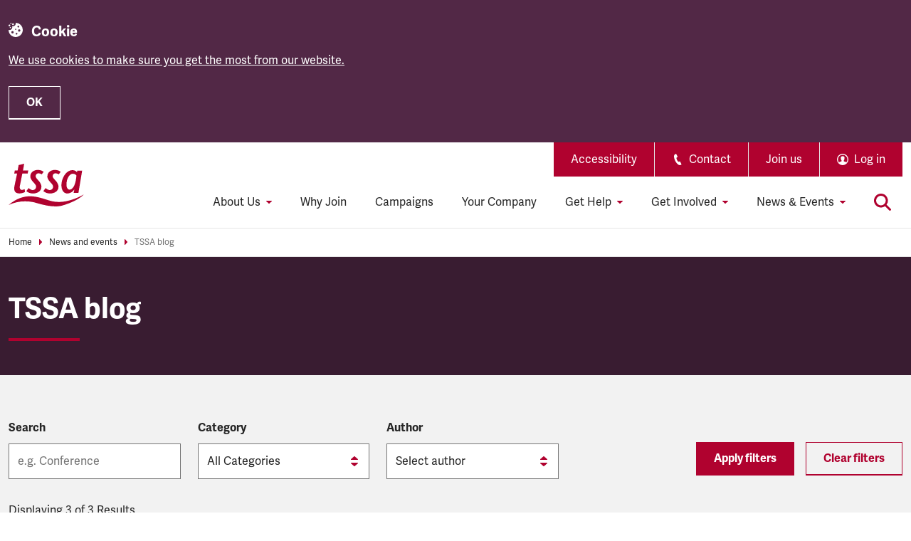

--- FILE ---
content_type: text/html; charset=utf-8
request_url: https://www.tssa.org.uk/news-and-events/tssa-blog?tag=recruitment
body_size: 73752
content:
<!DOCTYPE html>
<html class="s-no-js" lang="en">
<head>
    <meta charset="utf-8" />
    <meta name="viewport" content="width=device-width, initial-scale=1.0" />
    <!-- Remove `s-no-js` class if JavaScript enabled -->
    <script>
        document.documentElement.classList.remove("s-no-js");
    </script>
    <!-- Font preload -->
    <link rel="preconnect" href="https://use.typekit.net" crossorigin />
    <link rel="preconnect" href="https://p.typekit.net" />
    <link rel="preload" as="style" href="https://use.typekit.net/cmx7ltb.css" />
    <!-- Font stylesheets -->
    <link rel="stylesheet"
          href="https://use.typekit.net/cmx7ltb.css"
          media="print"
          onload="this.media='all'" />
    <noscript>
        <link rel="stylesheet" href="https://use.typekit.net/cmx7ltb.css" />
    </noscript>
    <!-- Icons -->
    <link rel="apple-touch-icon" sizes="180x180" href="/apple-touch-icon.png" />
    <link rel="icon" type="image/png" href="/favicon-32x32.png" sizes="32x32" />
    <link rel="icon" type="image/png" href="/favicon-16x16.png" sizes="16x16" />
    <link rel="mask-icon" href="/safari-pinned-tab.svg" color="#1a1a1a" />
    <link rel="shortcut icon" href="/favicon.ico" />
    <link rel="manifest"
          href="/site.webmanifest"
          crossorigin="use-credentials" />
    <meta name="theme-color" content="#1a1a1a" />
    <!-- SEO and OG -->

    <title data-qa="blogindex">TSSA Blog | Search Industry News And Events </title>
    <meta property="og:title" content="TSSA Blog | Search Industry News And Events " />

    <meta name="description"
          content="Hear from TSSA and guest writers on subjects close to our heart" />
    <meta property="og:description"
          content="Hear from TSSA and guest writers on subjects close to our heart" />
    <meta property="og:url" content="https://www.tssa.org.uk/news-and-events/tssa-blog" />
    <meta property="og:image" content="https://www.tssa.org.uk/assets/images/social-card.svg" />
    <meta name="twitter:card" content="summary_large_image" />
    <meta property="og:site_name" content="TSSA" />
    <meta property="og:locale" content="en" />
    <link rel="canonical" href="https://www.tssa.org.uk/news-and-events/tssa-blog" />
    <!-- Preview Mode resources -->

        <link rel="stylesheet" href="/assets/css/styles.css?v=g36K98zLU0k77fOWQSWzDLmMk9WR3SvYRw_h_0E7Ljk" />
    
        <!-- Google Tag Manager -->
        <script>
            (function (w, d, s, l, i) {
                w[l] = w[l] || []; w[l].push({
                    'gtm.start':
                        new Date().getTime(), event: 'gtm.js'
                }); var f = d.getElementsByTagName(s)[0],
                    j = d.createElement(s), dl = l != 'dataLayer' ? '&l=' + l : ''; j.async = true; j.src =
                        'https://www.googletagmanager.com/gtm.js?id=' + i + dl; f.parentNode.insertBefore(j, f);
            })(window, document, 'script', 'dataLayer', 'GTM-PLRWFZ6');
        </script>
        <!-- End Google Tag Manager -->
    
</head>
<body data-kontent-project-id="81b3452f-5056-01c8-b2c8-1c901bd27e20" data-kontent-language-codename="en" class="">
    
        <!-- Google Tag Manager (noscript) -->
        <noscript>
            <iframe src="https://www.googletagmanager.com/ns.html?id=GTM-PLRWFZ6"
                    height="0" width="0" style="display:none;visibility:hidden"></iframe>
        </noscript>
        <!-- End Google Tag Manager (noscript) -->
    


    


    <div class="c-cookie-bar" role="region" aria-label="Cookies on TSSA" data-module="cookie-bar">
        <div class="o-container o-container--wide">
            <p class="c-heading-delta c-cookie-bar__title">
                <svg class="c-icon c-cookie-bar__icon" aria-hidden="true" focusable="false">
                    <use xlink:href="/assets/images/icons.svg#cookie"></use>
                </svg>
                Cookie
            </p>
                <div class="s-wysiwyg s-wysiwyg--invert c-cookie-bar__description">
                    <p><a data-item-id="b6c8fbc2-ac56-48e1-87d3-b6316c2dad1b" href="/cookie-policy">We use cookies to make sure you get the most from our website.</a></p>
                </div>
            <button class="c-button c-button--outline-invert c-cookie-bar__button js-cookie-consent" type="button" data-cookie-string=".AspNet.Consent=yes; expires=Wed, 20 Jan 2027 12:45:24 GMT; path=/; secure; samesite=none" data-qa="CookieAccept">OK</button>
        </div>
    </div>

<header class="o-navbar c-site-header" role="banner" data-module="site-header">
    <a href="#content" class="c-button c-button--primary c-skip-link">Skip to main content</a>
    <div class="o-container o-container--wide o-navbar__container u-relative">
        <!-- Logo -->
        <a href="/" class="c-site-header__brand" aria-label="TSSA Homepage">
            <img width="106"
                 height="60"
                 class="c-site-header__brand-image"
                 src="/assets/images/tssa-logo.svg"
                 alt="TSSA Logo" />
        </a>
        <nav id="secondary-navigation" class="c-nav c-site-header__secondary-nav" aria-label="Secondary navigation">
            <ul class="c-nav__list c-nav__list--expanded@lg">
                        <li class="c-nav__item c-nav__item--divided@lg">
                                <a href="/accessibility" class="c-nav__link c-nav__link--secondary u-py-3 u-px-6">
                                    Accessibility
                                </a>
                        </li>
                        <li class="c-nav__item c-nav__item--divided@lg">
                                <a href="/get-help/contact-us" class="c-nav__link c-nav__link--secondary u-py-3 u-px-6">
                                        <svg class="c-icon u-mr-2" aria-hidden="true" focusable="false">
                                            <use xlink:href="/assets/images/icons.svg#telephone"></use>
                                        </svg>
                                    Contact
                                </a>
                        </li>
                        <li class="c-nav__item c-nav__item--divided@lg">
                                <a href="/join-tssa" class="c-nav__link c-nav__link--secondary u-py-3 u-px-6">
                                    Join us
                                </a>
                        </li>
                <!-- Log in / Profile & Log out (part of the secondary nav on desktop) -->
            <li class="c-nav__item c-nav__item--divided@lg">
                    <a href="/login?returnurl=%2fnews-and-events%2ftssa-blog" class="c-nav__link c-nav__link--secondary u-py-3 u-px-6" data-qa="Login">
                        <svg class="c-icon u-mr-2 u-pointer-events-none" aria-hidden="true" focusable="false">
                            <use xlink:href="/assets/images/icons.svg#user"></use>
                        </svg>
                        <span class="c-button__label">
                            Log in
                        </span>
                    </a>
            </li>
            </ul>
        </nav>
        <!-- Primary navigation -->
        <nav id="primary-navigation" class="c-nav c-site-header__primary-nav o-navbar__nav js-primary-nav" aria-label="Primary navigation">
			<ul class="c-nav__list c-nav__list--expanded@lg" data-module="primary-nav">
						<li class="c-nav__item c-nav__item--master js-nav-item">
							<a href="/about-tssa"
							   id="primary-nav-master-link-1" class="c-nav__link c-nav__link--master js-nav-link-master c-nav__link--parent u-pointer-events-none js-nav-link">
								About Us
									<svg class="c-icon c-nav__link-icon c-nav__link-icon--mobile u-hide@lg" aria-hidden="true" focusable="false">
										<use xlink:href="/assets/images/icons.svg#arrow-right"></use>
									</svg>
									<svg class="c-icon c-nav__link-icon c-nav__link-icon--desktop" aria-hidden="true" focusable="false">
										<use xlink:href="/assets/images/icons.svg#caret-down"></use>
									</svg>
							</a>
							<!-- Second level -->
								<div id="primary-nav-mega-menu-1" class="c-nav__sub-nav c-nav__mega-menu js-sub-nav-container">
									<div class="c-nav__mega-menu-container">
										<!-- Back button -->
										<button type="button" class="c-nav__link u-w-100 u-hide@lg js-nav-back">
											<svg class="c-icon c-nav__link-icon u-ml-0 u-mr-3 u-pointer-events-none" aria-hidden="true" focusable="false">
												<use xlink:href="/assets/images/icons.svg#chevron-left"></use>
											</svg>
											Back
										</button>
										<!-- Header -->
										<div class="c-nav__header">
											<p class="c-nav__title">
												About Us
											</p>
											<a href="/about-tssa" class="c-link c-link--underline u-inline-block u-mt-4 u-color-white u-hide@lg">
												Visit this section
											</a>
										</div>
											<div class="c-nav__intro">
												<p class="c-nav__title">About Us</p>
												<p class="c-nav__excerpt">Find about TSSA, who we are and how we work. Our democracy, structures, vision and values, policies and more.</p>
												<a href="/about-tssa" class="c-button c-button--secondary u-mt-4 js-mega-menu-button">About TSSA</a>
											</div>
										<ul class="c-nav__list c-nav__mega-menu-list js-sub-nav">
												<!-- Column 1 menu items -->
													<li class="c-nav__item js-nav-item">
														<a href="/about-tssa/who-we-are" id="mega-menu-1-col-1-link-1" class="c-nav__link c-nav__link--parent js-nav-link">
															Who We Are
																<svg class="c-icon c-nav__link-icon u-hide@lg" aria-hidden="true" focusable="false">
																	<use xlink:href="/assets/images/icons.svg#arrow-right"></use>
																</svg>
																<svg class="c-icon c-nav__link-icon c-nav__link-icon--desktop u-hide@lg" aria-hidden="true" focusable="false">
																	<use xlink:href="/assets/images/icons.svg#caret-down"></use>
																</svg>
														</a>
														<!-- Third level -->
															<div id="mega-menu-1-col-1-sub-nav-1" class="c-nav__sub-nav c-nav__sub-nav--level-3 js-sub-nav-container">
																<!-- Back button -->
																<button type="button" class="c-nav__link u-w-100 u-hide@lg js-nav-back">
																	<svg class="c-icon c-nav__link-icon u-ml-0 u-mr-3 u-pointer-events-none" aria-hidden="true" focusable="false">
																		<use xlink:href="/assets/images/icons.svg#chevron-left"></use>
																	</svg>
																	Back
																</button>
																<!-- Header -->
																<div class="c-nav__header u-hide@lg">
																	<p class="c-nav__title">Who We Are</p>
																	<a href="/about-tssa/who-we-are" class="c-link c-link--underline u-inline-block u-mt-4 u-color-white u-hide@lg">
																		Visit this section
																	</a>
																</div>
																<ul class="c-nav__list js-sub-nav">
																		<li class="c-nav__item">
																			<a href="/about-tssa/who-we-are/executive-committee" class="c-nav__link c-nav__link--reset">
																				Executive Committee
																			</a>
																		</li>
																		<li class="c-nav__item">
																			<a href="/about-tssa/who-we-are/meet-the-general-secretary" class="c-nav__link c-nav__link--reset">
																				Meet the General Secretary
																			</a>
																		</li>
																		<li class="c-nav__item">
																			<a href="/about-tssa/who-we-are/mission-vision-values" class="c-nav__link c-nav__link--reset">
																				Mission, Vision and Values
																			</a>
																		</li>
																		<li class="c-nav__item">
																			<a href="/get-involved/member-equality-groups" class="c-nav__link c-nav__link--reset">
																				Member Equality Groups
																			</a>
																		</li>
																		<li class="c-nav__item">
																			<a href="/about-tssa/who-we-are/ireland" class="c-nav__link c-nav__link--reset">
																				TSSA Ireland
																			</a>
																		</li>
																		<li class="c-nav__item">
																			<a href="/about-tssa/who-we-are/vacancies" class="c-nav__link c-nav__link--reset">
																				Vacancies
																			</a>
																		</li>
																		<li class="c-nav__item">
																			<a href="/about-tssa/who-we-are/tssa-general-secretary-election-2023" class="c-nav__link c-nav__link--reset">
																				General Secretary Election 
																			</a>
																		</li>
																</ul>
															</div>
													</li>
													<!-- Column 2 menu items -->
														<li class="c-nav__item c-nav__mega-menu-column js-nav-item">
															<a href="/about-tssa/what-we-do" id="mega-menu-1-col-2-link-1"
															   class="c-nav__link c-nav__link--parent js-nav-link">
																What We Do
																	<svg class="c-icon c-nav__link-icon u-hide@lg" aria-hidden="true" focusable="false">
																		<use xlink:href="/assets/images/icons.svg#arrow-right"></use>
																	</svg>
																	<svg class="c-icon c-nav__link-icon c-nav__link-icon--desktop u-hide@lg" aria-hidden="true" focusable="false">
																		<use xlink:href="/assets/images/icons.svg#caret-down"></use>
																	</svg>
															</a>
															<!-- Third level -->
																<div id="mega-menu-1-col-2-sub-nav-1" class="c-nav__sub-nav c-nav__sub-nav--level-3 js-sub-nav-container">
																	<!-- Back button -->
																	<button type="button" class="c-nav__link u-w-100 u-hide@lg js-nav-back">
																		<svg class="c-icon c-nav__link-icon u-ml-0 u-mr-3 u-pointer-events-none" aria-hidden="true" focusable="false">
																			<use xlink:href="/assets/images/icons.svg#chevron-left"></use>
																		</svg>
																		Back
																	</button>
																	<!-- Header -->
																	<div class="c-nav__header u-hide@lg">
																		<p class="c-nav__title">What We Do</p>
																		<a href="/about-tssa/what-we-do" class="c-link c-link--underline u-inline-block u-mt-4 u-color-white u-hide@lg">
																			Visit this section
																		</a>
																	</div>
																	<ul class="c-nav__list js-sub-nav">
																			<li class="c-nav__item">
																				<a href="/about-tssa/what-we-do/what-is-a-trade-union" class="c-nav__link c-nav__link--reset">
																					What is a Trade Union?
																				</a>
																			</li>
																			<li class="c-nav__item">
																				<a href="/about-tssa/what-we-do/industries-we-represent" class="c-nav__link c-nav__link--reset">
																					Industries we represent
																				</a>
																			</li>
																			<li class="c-nav__item">
																				<a href="/about-tssa/what-we-do/representing-members" class="c-nav__link c-nav__link--reset">
																					Representing Members
																				</a>
																			</li>
																			<li class="c-nav__item">
																				<a href="/about-tssa/what-we-do/negotiating-bargaining" class="c-nav__link c-nav__link--reset">
																					Negotiating &amp; Bargaining
																				</a>
																			</li>
																			<li class="c-nav__item">
																				<a href="/about-tssa/what-we-do/campaigning" class="c-nav__link c-nav__link--reset">
																					Campaigning
																				</a>
																			</li>
																			<li class="c-nav__item">
																				<a href="/about-tssa/what-we-do/equality-diversity" class="c-nav__link c-nav__link--reset">
																					Equality &amp; Diversity
																				</a>
																			</li>
																			<li class="c-nav__item">
																				<a href="/about-tssa/what-we-do/policies" class="c-nav__link c-nav__link--reset">
																					Policies
																				</a>
																			</li>
																			<li class="c-nav__item">
																				<a href="/about-tssa/what-we-do/politics" class="c-nav__link c-nav__link--reset">
																					Politics
																				</a>
																			</li>
																	</ul>
																</div>
														</li>
													<!-- Column 3 menu items -->
														<li class="c-nav__item c-nav__mega-menu-column js-nav-item">
															<a href="/about-tssa/our-union" id="mega-menu-1-col-3-link-1"
															   class="c-nav__link c-nav__link--parent js-nav-link">
																Our Union
																	<svg class="c-icon c-nav__link-icon u-hide@lg" aria-hidden="true" focusable="false">
																		<use xlink:href="/assets/images/icons.svg#arrow-right"></use>
																	</svg>
																	<svg class="c-icon c-nav__link-icon c-nav__link-icon--desktop u-hide@lg" aria-hidden="true" focusable="false">
																		<use xlink:href="/assets/images/icons.svg#caret-down"></use>
																	</svg>
															</a>
															<!-- Third level -->
																<div id="mega-menu-1-col-3-sub-nav-1" class="c-nav__sub-nav c-nav__sub-nav--level-3 js-sub-nav-container">
																	<!-- Back button -->
																	<button type="button" class="c-nav__link u-w-100 u-hide@lg js-nav-back">
																		<svg class="c-icon c-nav__link-icon u-ml-0 u-mr-3 u-pointer-events-none" aria-hidden="true" focusable="false">
																			<use xlink:href="/assets/images/icons.svg#chevron-left"></use>
																		</svg>
																		Back
																	</button>
																	<!-- Header -->
																	<div class="c-nav__header u-hide@lg">
																		<p class="c-nav__title">Our Union</p>
																		<a href="/about-tssa/our-union" class="c-link c-link--underline u-inline-block u-mt-4 u-color-white u-hide@lg">
																			Visit this section
																		</a>
																	</div>
																	<ul class="c-nav__list js-sub-nav">
																			<li class="c-nav__item">
																				<a href="/about-tssa/our-union/history-achievements" class="c-nav__link c-nav__link--reset">
																					History &amp; Achievements 
																				</a>
																			</li>
																			<li class="c-nav__item">
																				<a href="/about-tssa/our-union/annual-conference" class="c-nav__link c-nav__link--reset">
																					Annual Conference
																				</a>
																			</li>
																			<li class="c-nav__item">
																				<a href="/about-tssa/our-union/elections" class="c-nav__link c-nav__link--reset">
																					Elections
																				</a>
																			</li>
																			<li class="c-nav__item">
																				<a href="/about-tssa/our-union/rule-book-guidance-notes" class="c-nav__link c-nav__link--reset">
																					Rule Book &amp; Guidance Notes
																				</a>
																			</li>
																			<li class="c-nav__item">
																				<a href="/about-tssa/our-union/trades-union-councils" class="c-nav__link c-nav__link--reset">
																					Trade Union Councils
																				</a>
																			</li>
																			<li class="c-nav__item">
																				<a href="/about-tssa/our-union/organising" class="c-nav__link c-nav__link--reset">
																					Organising
																				</a>
																			</li>
																			<li class="c-nav__item">
																				<a href="/about-tssa/who-we-are/staff-pension-scheme" class="c-nav__link c-nav__link--reset">
																					Staff Pension Scheme
																				</a>
																			</li>
																			<li class="c-nav__item">
																				<a href="/about-tssa/our-union/independent-inquiry" class="c-nav__link c-nav__link--reset">
																					Independent Inquiry
																				</a>
																			</li>
																	</ul>
																</div>
														</li>
										</ul>
									</div>
								</div>
						</li>
						<li class="c-nav__item c-nav__item--master ">
							<a href="/why-join"
							   id="primary-nav-master-link-2" class="c-nav__link c-nav__link--master js-nav-link-master ">
								Why Join
							</a>
							<!-- Second level -->
						</li>
						<li class="c-nav__item c-nav__item--master ">
							<a href="/about-tssa/what-we-do/campaigning"
							   id="primary-nav-master-link-3" class="c-nav__link c-nav__link--master js-nav-link-master ">
								Campaigns
							</a>
							<!-- Second level -->
						</li>
						<li class="c-nav__item c-nav__item--master ">
							<a href="/find-your-company"
							   id="primary-nav-master-link-4" class="c-nav__link c-nav__link--master js-nav-link-master ">
								Your Company
							</a>
							<!-- Second level -->
						</li>
						<li class="c-nav__item c-nav__item--master js-nav-item">
							<a href="/get-help"
							   id="primary-nav-master-link-5" class="c-nav__link c-nav__link--master js-nav-link-master c-nav__link--parent u-pointer-events-none js-nav-link">
								Get Help
									<svg class="c-icon c-nav__link-icon c-nav__link-icon--mobile u-hide@lg" aria-hidden="true" focusable="false">
										<use xlink:href="/assets/images/icons.svg#arrow-right"></use>
									</svg>
									<svg class="c-icon c-nav__link-icon c-nav__link-icon--desktop" aria-hidden="true" focusable="false">
										<use xlink:href="/assets/images/icons.svg#caret-down"></use>
									</svg>
							</a>
							<!-- Second level -->
								<div id="primary-nav-mega-menu-5" class="c-nav__sub-nav c-nav__mega-menu js-sub-nav-container">
									<div class="c-nav__mega-menu-container">
										<!-- Back button -->
										<button type="button" class="c-nav__link u-w-100 u-hide@lg js-nav-back">
											<svg class="c-icon c-nav__link-icon u-ml-0 u-mr-3 u-pointer-events-none" aria-hidden="true" focusable="false">
												<use xlink:href="/assets/images/icons.svg#chevron-left"></use>
											</svg>
											Back
										</button>
										<!-- Header -->
										<div class="c-nav__header">
											<p class="c-nav__title">
												Get Help
											</p>
											<a href="/get-help" class="c-link c-link--underline u-inline-block u-mt-4 u-color-white u-hide@lg">
												Visit this section
											</a>
										</div>
											<div class="c-nav__intro">
												<p class="c-nav__title">Get Help</p>
												<p class="c-nav__excerpt">Access practical employment rights advice and guidance from TSSA, see the range of legal services available to members, plus how to contact us.</p>
												<a href="/get-help" class="c-button c-button--secondary u-mt-4 js-mega-menu-button">Get help now</a>
											</div>
										<ul class="c-nav__list c-nav__mega-menu-list js-sub-nav">
												<!-- Column 1 menu items -->
													<li class="c-nav__item js-nav-item">
														<a href="/get-help/workplace-advice-britain" id="mega-menu-5-col-1-link-1" class="c-nav__link c-nav__link--parent js-nav-link">
															Workplace Advice (Britain)
																<svg class="c-icon c-nav__link-icon u-hide@lg" aria-hidden="true" focusable="false">
																	<use xlink:href="/assets/images/icons.svg#arrow-right"></use>
																</svg>
																<svg class="c-icon c-nav__link-icon c-nav__link-icon--desktop u-hide@lg" aria-hidden="true" focusable="false">
																	<use xlink:href="/assets/images/icons.svg#caret-down"></use>
																</svg>
														</a>
														<!-- Third level -->
															<div id="mega-menu-5-col-1-sub-nav-1" class="c-nav__sub-nav c-nav__sub-nav--level-3 js-sub-nav-container">
																<!-- Back button -->
																<button type="button" class="c-nav__link u-w-100 u-hide@lg js-nav-back">
																	<svg class="c-icon c-nav__link-icon u-ml-0 u-mr-3 u-pointer-events-none" aria-hidden="true" focusable="false">
																		<use xlink:href="/assets/images/icons.svg#chevron-left"></use>
																	</svg>
																	Back
																</button>
																<!-- Header -->
																<div class="c-nav__header u-hide@lg">
																	<p class="c-nav__title">Workplace Advice (Britain)</p>
																	<a href="/get-help/workplace-advice-britain" class="c-link c-link--underline u-inline-block u-mt-4 u-color-white u-hide@lg">
																		Visit this section
																	</a>
																</div>
																<ul class="c-nav__list js-sub-nav">
																		<li class="c-nav__item">
																			<a href="/get-help/workplace-advice-britain/employment-rights" class="c-nav__link c-nav__link--reset">
																				Employment Rights
																			</a>
																		</li>
																		<li class="c-nav__item">
																			<a href="/get-help/workplace-advice-britain/equality" class="c-nav__link c-nav__link--reset">
																				Equality Issues
																			</a>
																		</li>
																		<li class="c-nav__item">
																			<a href="/get-help/workplace-advice-britain/health-and-safety" class="c-nav__link c-nav__link--reset">
																				Health &amp; Safety
																			</a>
																		</li>
																		<li class="c-nav__item">
																			<a href="/get-help/workplace-advice-britain/pay" class="c-nav__link c-nav__link--reset">
																				Pay
																			</a>
																		</li>
																		<li class="c-nav__item">
																			<a href="/get-help/workplace-advice-britain/pensions" class="c-nav__link c-nav__link--reset">
																				Pensions
																			</a>
																		</li>
																		<li class="c-nav__item">
																			<a href="/get-help/transport-policy" class="c-nav__link c-nav__link--reset">
																				Transport Policy
																			</a>
																		</li>
																</ul>
															</div>
													</li>
													<li class="c-nav__item ">
														<a href="/get-help/workplace-advice-ni" id="mega-menu-5-col-1-link-2" class="c-nav__link ">
															Workplace Advice (NI)
														</a>
														<!-- Third level -->
													</li>
													<li class="c-nav__item ">
														<a href="/get-help/workplace-advice-roi" id="mega-menu-5-col-1-link-3" class="c-nav__link ">
															Workplace Advice (ROI)
														</a>
														<!-- Third level -->
													</li>
													<!-- Column 2 menu items -->
														<li class="c-nav__item c-nav__mega-menu-column js-nav-item">
															<a href="/get-help/legal-advice" id="mega-menu-5-col-2-link-1"
															   class="c-nav__link c-nav__link--parent js-nav-link">
																Legal Advice
																	<svg class="c-icon c-nav__link-icon u-hide@lg" aria-hidden="true" focusable="false">
																		<use xlink:href="/assets/images/icons.svg#arrow-right"></use>
																	</svg>
																	<svg class="c-icon c-nav__link-icon c-nav__link-icon--desktop u-hide@lg" aria-hidden="true" focusable="false">
																		<use xlink:href="/assets/images/icons.svg#caret-down"></use>
																	</svg>
															</a>
															<!-- Third level -->
																<div id="mega-menu-5-col-2-sub-nav-1" class="c-nav__sub-nav c-nav__sub-nav--level-3 js-sub-nav-container">
																	<!-- Back button -->
																	<button type="button" class="c-nav__link u-w-100 u-hide@lg js-nav-back">
																		<svg class="c-icon c-nav__link-icon u-ml-0 u-mr-3 u-pointer-events-none" aria-hidden="true" focusable="false">
																			<use xlink:href="/assets/images/icons.svg#chevron-left"></use>
																		</svg>
																		Back
																	</button>
																	<!-- Header -->
																	<div class="c-nav__header u-hide@lg">
																		<p class="c-nav__title">Legal Advice</p>
																		<a href="/get-help/legal-advice" class="c-link c-link--underline u-inline-block u-mt-4 u-color-white u-hide@lg">
																			Visit this section
																		</a>
																	</div>
																	<ul class="c-nav__list js-sub-nav">
																			<li class="c-nav__item">
																				<a href="/get-help/legal-advice-roi" class="c-nav__link c-nav__link--reset">
																					Legal Advice (ROI)
																				</a>
																			</li>
																	</ul>
																</div>
														</li>
													<!-- Column 3 menu items -->
														<li class="c-nav__item c-nav__mega-menu-column ">
															<a href="/get-help/contact-us" id="mega-menu-5-col-3-link-1"
															   class="c-nav__link ">
																Contact Us
															</a>
															<!-- Third level -->
														</li>
														<li class="c-nav__item  ">
															<a href="/get-help/mytssa-help" id="mega-menu-5-col-3-link-2"
															   class="c-nav__link ">
																MyTSSA Help
															</a>
															<!-- Third level -->
														</li>
														<li class="c-nav__item  ">
															<a href="/get-help/faq" id="mega-menu-5-col-3-link-3"
															   class="c-nav__link ">
																FAQs
															</a>
															<!-- Third level -->
														</li>
														<li class="c-nav__item  ">
															<a href="/get-help/external-support-organisations" id="mega-menu-5-col-3-link-4"
															   class="c-nav__link ">
																External support organisations
															</a>
															<!-- Third level -->
														</li>
										</ul>
									</div>
								</div>
						</li>
						<li class="c-nav__item c-nav__item--master js-nav-item">
							<a href="/get-involved"
							   id="primary-nav-master-link-6" class="c-nav__link c-nav__link--master js-nav-link-master c-nav__link--parent u-pointer-events-none js-nav-link">
								Get Involved
									<svg class="c-icon c-nav__link-icon c-nav__link-icon--mobile u-hide@lg" aria-hidden="true" focusable="false">
										<use xlink:href="/assets/images/icons.svg#arrow-right"></use>
									</svg>
									<svg class="c-icon c-nav__link-icon c-nav__link-icon--desktop" aria-hidden="true" focusable="false">
										<use xlink:href="/assets/images/icons.svg#caret-down"></use>
									</svg>
							</a>
							<!-- Second level -->
								<div id="primary-nav-mega-menu-6" class="c-nav__sub-nav c-nav__mega-menu js-sub-nav-container">
									<div class="c-nav__mega-menu-container">
										<!-- Back button -->
										<button type="button" class="c-nav__link u-w-100 u-hide@lg js-nav-back">
											<svg class="c-icon c-nav__link-icon u-ml-0 u-mr-3 u-pointer-events-none" aria-hidden="true" focusable="false">
												<use xlink:href="/assets/images/icons.svg#chevron-left"></use>
											</svg>
											Back
										</button>
										<!-- Header -->
										<div class="c-nav__header">
											<p class="c-nav__title">
												Get Involved
											</p>
											<a href="/get-involved" class="c-link c-link--underline u-inline-block u-mt-4 u-color-white u-hide@lg">
												Visit this section
											</a>
										</div>
											<div class="c-nav__intro">
												<p class="c-nav__title">Get Involved</p>
												<p class="c-nav__excerpt">From being a rep, to taking a training course, attending an event or campaigning with us, there are lots of ways to get involved with TSSA.</p>
												<a href="/get-involved" class="c-button c-button--secondary u-mt-4 js-mega-menu-button">Get Involved with TSSA</a>
											</div>
										<ul class="c-nav__list c-nav__mega-menu-list js-sub-nav">
												<!-- Column 1 menu items -->
													<li class="c-nav__item js-nav-item">
														<a href="/education" id="mega-menu-6-col-1-link-1" class="c-nav__link c-nav__link--parent js-nav-link">
															Education
																<svg class="c-icon c-nav__link-icon u-hide@lg" aria-hidden="true" focusable="false">
																	<use xlink:href="/assets/images/icons.svg#arrow-right"></use>
																</svg>
																<svg class="c-icon c-nav__link-icon c-nav__link-icon--desktop u-hide@lg" aria-hidden="true" focusable="false">
																	<use xlink:href="/assets/images/icons.svg#caret-down"></use>
																</svg>
														</a>
														<!-- Third level -->
															<div id="mega-menu-6-col-1-sub-nav-1" class="c-nav__sub-nav c-nav__sub-nav--level-3 js-sub-nav-container">
																<!-- Back button -->
																<button type="button" class="c-nav__link u-w-100 u-hide@lg js-nav-back">
																	<svg class="c-icon c-nav__link-icon u-ml-0 u-mr-3 u-pointer-events-none" aria-hidden="true" focusable="false">
																		<use xlink:href="/assets/images/icons.svg#chevron-left"></use>
																	</svg>
																	Back
																</button>
																<!-- Header -->
																<div class="c-nav__header u-hide@lg">
																	<p class="c-nav__title">Education</p>
																	<a href="/education" class="c-link c-link--underline u-inline-block u-mt-4 u-color-white u-hide@lg">
																		Visit this section
																	</a>
																</div>
																<ul class="c-nav__list js-sub-nav">
																		<li class="c-nav__item">
																			<a href="/education/education-organising-programme" class="c-nav__link c-nav__link--reset">
																				Education &amp; Organising Programme
																			</a>
																		</li>
																		<li class="c-nav__item">
																			<a href="/education/going-beyond-course-catalogue" class="c-nav__link c-nav__link--reset">
																				Course catalogue 
																			</a>
																		</li>
																</ul>
															</div>
													</li>
													<!-- Column 2 menu items -->
														<li class="c-nav__item c-nav__mega-menu-column js-nav-item">
															<a href="/get-involved/member-equality-groups" id="mega-menu-6-col-2-link-1"
															   class="c-nav__link c-nav__link--parent js-nav-link">
																Member Equality Groups
																	<svg class="c-icon c-nav__link-icon u-hide@lg" aria-hidden="true" focusable="false">
																		<use xlink:href="/assets/images/icons.svg#arrow-right"></use>
																	</svg>
																	<svg class="c-icon c-nav__link-icon c-nav__link-icon--desktop u-hide@lg" aria-hidden="true" focusable="false">
																		<use xlink:href="/assets/images/icons.svg#caret-down"></use>
																	</svg>
															</a>
															<!-- Third level -->
																<div id="mega-menu-6-col-2-sub-nav-1" class="c-nav__sub-nav c-nav__sub-nav--level-3 js-sub-nav-container">
																	<!-- Back button -->
																	<button type="button" class="c-nav__link u-w-100 u-hide@lg js-nav-back">
																		<svg class="c-icon c-nav__link-icon u-ml-0 u-mr-3 u-pointer-events-none" aria-hidden="true" focusable="false">
																			<use xlink:href="/assets/images/icons.svg#chevron-left"></use>
																		</svg>
																		Back
																	</button>
																	<!-- Header -->
																	<div class="c-nav__header u-hide@lg">
																		<p class="c-nav__title">Member Equality Groups</p>
																		<a href="/get-involved/member-equality-groups" class="c-link c-link--underline u-inline-block u-mt-4 u-color-white u-hide@lg">
																			Visit this section
																		</a>
																	</div>
																	<ul class="c-nav__list js-sub-nav">
																			<li class="c-nav__item">
																				<a href="/get-involved/member-equality-groups/bame-emix" class="c-nav__link c-nav__link--reset">
																					BAME &amp; Emix
																				</a>
																			</li>
																			<li class="c-nav__item">
																				<a href="/get-involved/member-equality-groups/disability-working-group" class="c-nav__link c-nav__link--reset">
																					Disability Working Group
																				</a>
																			</li>
																			<li class="c-nav__item">
																				<a href="/get-involved/member-equality-groups/futuretssa" class="c-nav__link c-nav__link--reset">
																					futureTSSA
																				</a>
																			</li>
																			<li class="c-nav__item">
																				<a href="/get-involved/member-equality-groups/lgbtq" class="c-nav__link c-nav__link--reset">
																					LGBTQ&#x2B;
																				</a>
																			</li>
																			<li class="c-nav__item">
																				<a href="/get-involved/member-equality-groups/retired-members-group" class="c-nav__link c-nav__link--reset">
																					Retired Members
																				</a>
																			</li>
																			<li class="c-nav__item">
																				<a href="/get-involved/member-equality-groups/women-s-forum" class="c-nav__link c-nav__link--reset">
																					Women&#x27;s Forum
																				</a>
																			</li>
																	</ul>
																</div>
														</li>
													<!-- Column 3 menu items -->
														<li class="c-nav__item c-nav__mega-menu-column js-nav-item">
															<a href="/get-involved/reps-area" id="mega-menu-6-col-3-link-1"
															   class="c-nav__link c-nav__link--parent js-nav-link">
																Reps Area
																	<svg class="c-icon c-nav__link-icon u-hide@lg" aria-hidden="true" focusable="false">
																		<use xlink:href="/assets/images/icons.svg#arrow-right"></use>
																	</svg>
																	<svg class="c-icon c-nav__link-icon c-nav__link-icon--desktop u-hide@lg" aria-hidden="true" focusable="false">
																		<use xlink:href="/assets/images/icons.svg#caret-down"></use>
																	</svg>
															</a>
															<!-- Third level -->
																<div id="mega-menu-6-col-3-sub-nav-1" class="c-nav__sub-nav c-nav__sub-nav--level-3 js-sub-nav-container">
																	<!-- Back button -->
																	<button type="button" class="c-nav__link u-w-100 u-hide@lg js-nav-back">
																		<svg class="c-icon c-nav__link-icon u-ml-0 u-mr-3 u-pointer-events-none" aria-hidden="true" focusable="false">
																			<use xlink:href="/assets/images/icons.svg#chevron-left"></use>
																		</svg>
																		Back
																	</button>
																	<!-- Header -->
																	<div class="c-nav__header u-hide@lg">
																		<p class="c-nav__title">Reps Area</p>
																		<a href="/get-involved/reps-area" class="c-link c-link--underline u-inline-block u-mt-4 u-color-white u-hide@lg">
																			Visit this section
																		</a>
																	</div>
																	<ul class="c-nav__list js-sub-nav">
																			<li class="c-nav__item">
																				<a href="/get-involved/reps-area/reps-resources" class="c-nav__link c-nav__link--reset">
																					Reps resources
																				</a>
																			</li>
																			<li class="c-nav__item">
																				<a href="/get-involved/reps-area/introduction-to-being-a-rep" class="c-nav__link c-nav__link--reset">
																					Being a Rep
																				</a>
																			</li>
																			<li class="c-nav__item">
																				<a href="/get-involved/reps-area/reps-bulletins" class="c-nav__link c-nav__link--reset">
																					Reps Bulletins
																				</a>
																			</li>
																	</ul>
																</div>
														</li>
														<li class="c-nav__item  js-nav-item">
															<a href="/get-involved/branches" id="mega-menu-6-col-3-link-2"
															   class="c-nav__link c-nav__link--parent js-nav-link">
																Branches
																	<svg class="c-icon c-nav__link-icon u-hide@lg" aria-hidden="true" focusable="false">
																		<use xlink:href="/assets/images/icons.svg#arrow-right"></use>
																	</svg>
																	<svg class="c-icon c-nav__link-icon c-nav__link-icon--desktop u-hide@lg" aria-hidden="true" focusable="false">
																		<use xlink:href="/assets/images/icons.svg#caret-down"></use>
																	</svg>
															</a>
															<!-- Third level -->
																<div id="mega-menu-6-col-3-sub-nav-2" class="c-nav__sub-nav c-nav__sub-nav--level-3 js-sub-nav-container">
																	<!-- Back button -->
																	<button type="button" class="c-nav__link u-w-100 u-hide@lg js-nav-back">
																		<svg class="c-icon c-nav__link-icon u-ml-0 u-mr-3 u-pointer-events-none" aria-hidden="true" focusable="false">
																			<use xlink:href="/assets/images/icons.svg#chevron-left"></use>
																		</svg>
																		Back
																	</button>
																	<!-- Header -->
																	<div class="c-nav__header u-hide@lg">
																		<p class="c-nav__title">Branches</p>
																		<a href="/get-involved/branches" class="c-link c-link--underline u-inline-block u-mt-4 u-color-white u-hide@lg">
																			Visit this section
																		</a>
																	</div>
																	<ul class="c-nav__list js-sub-nav">
																			<li class="c-nav__item">
																				<a href="/get-involved/find-your-branch" class="c-nav__link c-nav__link--reset">
																					Find your branch
																				</a>
																			</li>
																	</ul>
																</div>
														</li>
														<li class="c-nav__item  ">
															<a href="/get-involved/find-your-divisional-council" id="mega-menu-6-col-3-link-3"
															   class="c-nav__link ">
																Divisional Councils
															</a>
															<!-- Third level -->
														</li>
										</ul>
									</div>
								</div>
						</li>
						<li class="c-nav__item c-nav__item--master js-nav-item">
							<a href="/news-and-events"
							   id="primary-nav-master-link-7" class="c-nav__link c-nav__link--master js-nav-link-master c-nav__link--parent u-pointer-events-none js-nav-link">
								News &amp; Events
									<svg class="c-icon c-nav__link-icon c-nav__link-icon--mobile u-hide@lg" aria-hidden="true" focusable="false">
										<use xlink:href="/assets/images/icons.svg#arrow-right"></use>
									</svg>
									<svg class="c-icon c-nav__link-icon c-nav__link-icon--desktop" aria-hidden="true" focusable="false">
										<use xlink:href="/assets/images/icons.svg#caret-down"></use>
									</svg>
							</a>
							<!-- Second level -->
								<div id="primary-nav-mega-menu-7" class="c-nav__sub-nav c-nav__mega-menu js-sub-nav-container">
									<div class="c-nav__mega-menu-container">
										<!-- Back button -->
										<button type="button" class="c-nav__link u-w-100 u-hide@lg js-nav-back">
											<svg class="c-icon c-nav__link-icon u-ml-0 u-mr-3 u-pointer-events-none" aria-hidden="true" focusable="false">
												<use xlink:href="/assets/images/icons.svg#chevron-left"></use>
											</svg>
											Back
										</button>
										<!-- Header -->
										<div class="c-nav__header">
											<p class="c-nav__title">
												News &amp; Events
											</p>
											<a href="/news-and-events" class="c-link c-link--underline u-inline-block u-mt-4 u-color-white u-hide@lg">
												Visit this section
											</a>
										</div>
											<div class="c-nav__intro">
												<p class="c-nav__title">News &amp; Events</p>
												<p class="c-nav__excerpt">View the latest TSSA news and events, contact our media team and download assets</p>
												<a href="/news-and-events" class="c-button c-button--secondary u-mt-4 js-mega-menu-button">View News and Events</a>
											</div>
										<ul class="c-nav__list c-nav__mega-menu-list js-sub-nav">
												<!-- Column 1 menu items -->
													<li class="c-nav__item ">
														<a href="/tssa-news" id="mega-menu-7-col-1-link-1" class="c-nav__link ">
															TSSA News
														</a>
														<!-- Third level -->
													</li>
													<li class="c-nav__item ">
														<a href="/news-and-events/events" id="mega-menu-7-col-1-link-2" class="c-nav__link ">
															TSSA Events
														</a>
														<!-- Third level -->
													</li>
													<li class="c-nav__item ">
														<a href="/news-and-events/tssa-journal" id="mega-menu-7-col-1-link-3" class="c-nav__link ">
															Journal
														</a>
														<!-- Third level -->
													</li>
													<li class="c-nav__item ">
														<a href="/news-and-events/media-centre" id="mega-menu-7-col-1-link-4" class="c-nav__link ">
															Media Centre
														</a>
														<!-- Third level -->
													</li>
													<li class="c-nav__item ">
														<a href="/news-and-events/tssa-blog" id="mega-menu-7-col-1-link-5" class="c-nav__link ">
															TSSA Blog
														</a>
														<!-- Third level -->
													</li>
												            <!-- Column 2 Page Card -->
												                <li class="c-nav__item c-nav__mega-menu-column">
                                                                    <a href="/call-to-nominations-president-ireland-ec-member" class="c-nav__link">
                                                                        Featured News
                                                                    </a>
                                                                    <a href="/call-to-nominations-president-ireland-ec-member" class="c-nav__mega-menu-card" tabindex="-1" aria-hidden="true">
                                                                        <img class="c-nav__mega-menu-card-image" width="220" height="124" src="https://assets-eu-01.kc-usercontent.com:443/81b3452f-5056-01c8-b2c8-1c901bd27e20/eb0df684-348e-4104-a234-1074889f49fa/vote%20ballot%20papers%20election%20from%20Canva.png?auto=format&q=80&fit=crop&w=440" alt="A pile of ballot papers with a woman in a grey top sitting behind it holding a another paper." loading="lazy" decoding="async">
                                                                        <span class="c-nav__mega-menu-card-description u-block">Call to Nominations -&#xA0;President&#xA0;&amp; Ireland EC Member</span>
                                                                    </a>
                                                                </li>
												            <!-- Column 3 Page Card -->
												                <li class="c-nav__item c-nav__mega-menu-column">
                                                                    <a href="/news-and-events/events/pride-in-london-2025" class="c-nav__link">
                                                                        Featured Event
                                                                    </a>
                                                                    <a href="/news-and-events/events/pride-in-london-2025" class="c-nav__mega-menu-card" tabindex="-1" aria-hidden="true">
                                                                        <img class="c-nav__mega-menu-card-image" width="220" height="124" src="https://assets-eu-01.kc-usercontent.com:443/81b3452f-5056-01c8-b2c8-1c901bd27e20/dbe2e09d-25b8-4aef-b222-2cf7a4daed6a/london-pride-2016-1000x500.jpg?auto=format&q=80&fit=crop&w=440" alt="Stonewall&#xA9; &quot;Some people are trans&quot; sign being held" loading="lazy" decoding="async">
                                                                        <span class="c-nav__mega-menu-card-description u-block">Pride in London 2025</span>
                                                                    </a>
                                                                </li>
										</ul>
									</div>
								</div>
						</li>


				<!-- Secondary nav items -->
						<li class="c-nav__item">
								<a href="/accessibility" class="c-nav__link c-nav__link--secondary u-hide@lg">
									Accessibility
								</a>
						</li>
						<li class="c-nav__item">
								<a href="/get-help/contact-us" class="c-nav__link c-nav__link--secondary u-hide@lg">
									Contact
										<svg class="c-icon c-nav__link-icon u-ml-auto" aria-hidden="true" focusable="false">
											<use xlink:href="/assets/images/icons.svg#telephone"></use>
										</svg>
								</a>
						</li>
						<li class="c-nav__item">
								<a href="/join-tssa" class="c-nav__link c-nav__link--secondary u-hide@lg">
									Join us
								</a>
						</li>
				<!-- Log in / Profile & Log out (part of the secondary nav items on mobile) -->
					<li class="c-nav__item">
						<a href="/login?returnurl=%2fnews-and-events%2ftssa-blog" class="c-nav__link c-nav__link--secondary u-hide@lg">
							Log in
							<svg class="c-icon c-nav__link-icon u-ml-auto" aria-hidden="true" focusable="false">
								<use xlink:href="/assets/images/icons.svg#user"></use>
							</svg>
						</a>
					</li>
			</ul>
        </nav>
        <!-- Buttons -->
        <button type="button" class="c-button c-site-header__button c-site-header__button--search u-ml-1@lg js-site-search-toggle" aria-label="Toggle search" aria-controls="site-search"
                aria-expanded="false" data-toggle="js-site-search">
            <svg class="c-icon c-button__icon c-button__icon--search" aria-hidden="true" focusable="false">
                <use xlink:href="/assets/images/icons.svg#search"></use>
            </svg>
            <svg class="c-icon c-button__icon c-button__icon--close" aria-hidden="true" focusable="false">
                <use xlink:href="/assets/images/icons.svg#close"></use>
            </svg>
        </button>
        <a href="/login" 
            class="c-button c-site-header__button c-site-header__button--secondary c-site-header__button--labelled u-hide@lg" data-qa="Login">
                <svg class="c-icon c-button__icon" aria-hidden="true" focusable="false">
                    <use xlink:href="/assets/images/icons.svg#user"></use>
                </svg>
                    <span class="c-button__label">Log in</span>
        </a>
        <button type="button" class="c-button c-site-header__button c-site-header__button--primary c-site-header__button--menu" aria-label="Toggle primary navigation" aria-controls="primary-navigation"
                aria-expanded="false" data-toggle="js-primary-nav">
            <svg class="c-icon c-button__icon c-button__icon--menu" aria-hidden="true" focusable="false">
                <use xlink:href="/assets/images/icons.svg#menu"></use>
            </svg>
            <svg class="c-icon c-button__icon c-button__icon--close" aria-hidden="true" focusable="false">
                <use xlink:href="/assets/images/icons.svg#close"></use>
            </svg>
        </button>
    </div>
    <!-- Site search -->
    <form id="site-search" action="/search" class="c-site-search js-site-search">
        <div class="o-container c-site-search__container">
            <div class="c-form-group u-flex-1">
                <div class="c-form-group__control-wrapper">
                    <input type="search" name="query" id="f-site-search" class="c-form-group__control c-form-group__control--adjacent c-input" placeholder="Enter search term..." aria-label="Site search">
                    <button type="submit" class="c-button c-button--primary">
                        Search
                    </button>
                </div>
            </div>
            <!-- Close button -->
            <button type="button" class="c-button c-site-search__close js-close-panel">
                <svg class="c-icon c-button__icon u-mr-2" aria-hidden="true" focusable="false">
                    <use xlink:href="/assets/images/icons.svg#close"></use>
                </svg>
                Close
            </button>
        </div>
    </form>
</header>



    <nav class="c-breadcrumbs" aria-label="Breadcrumbs">
        <div class="o-container o-container--wide">
            <ol class="o-list-bare c-breadcrumbs__list">
                    <li class="c-breadcrumbs__item">
                        <a class="c-breadcrumbs__link" href="/" >Home</a>
                    </li>
                    <li class="c-breadcrumbs__item">
                        <a class="c-breadcrumbs__link" href="/news-and-events" >News and events</a>
                    </li>
                    <li class="c-breadcrumbs__item">
                        <a class="c-breadcrumbs__link" href="/news-and-events/tssa-blog" aria-current=page>TSSA blog</a>
                    </li>
            </ol>
        </div>
    </nav>
    <main role="main" id="content" tabindex="-1" data-kontent-item-id="fb0ea989-92d8-4fcf-9fe5-7fcd7f762cc3" class="">
        
<header class="c-page-header 
         c-page-header--no-image">
    <div class="o-container">
        <div class="o-grid">
            <div class="o-grid__col ">
                <div class="o-flow-4 c-page-header__body">
                    <div class="c-page-header__copy o-flow-4">
                            <h1 class="o-heading-mark o-heading-mark--accent c-heading-alpha c-page-header__title">TSSA blog</h1>
                    </div>
                </div>
            </div>
        </div>
    </div>
</header>

<div class="o-stack u-py-12 u-py-16@lg u-bg-gray-950">
    <!-- Filters -->
    
<div class="c-filters" data-module="disclosure" role="search" aria-label="Filters" aria-describedby="filters-description">
    <div class="o-container">
        <button type="button" class="c-button c-button--outline c-button--full u-mb-6 u-hide@lg js-disclosure-trigger" id="filters-reveal" aria-expanded="true" aria-controls="filters-form" data-text-expanded="Hide filters">Show filters</button>
        <form action="/news-and-events/tssa-blog" id="filters-form" class="c-filters__form u-flex@lg u-flex-wrap" aria-labelledby="filters-reveal">
            <div class="u-flex@lg u-flex-1">
                <!-- Search -->
                <div class="c-form-group u-w-25@lg u-mt-0@lg u-mr-6@lg">
                    <label for="search" class="c-label">
                        Search
                    </label>
                    <input type="search" id="search" class="c-form-group__control" name="title" placeholder="e.g. Conference" value="">
                </div>
                <!-- Category -->
                    <div class="c-form-group u-w-25@lg u-mt-0@lg u-mr-6@lg">
                        <label for="category" class="c-label">
                            Category
                        </label>
                        <select id="category" name="category" class="c-form-group__control c-select">
                            <option value="" selected>All Categories</option>
                                <option  value="Campaigns">Campaigns</option>
                                <option  value="Going Beyond">Going Beyond</option>
                                <option  value="Mental Health &amp; Wellbeing">Mental Health &amp; Wellbeing</option>
                                <option  value="Addressing Bullying &amp; Harressment">Addressing Bullying &amp; Harressment</option>
                                <option  value="Flexible Working">Flexible Working</option>
                                <option  value="Representing Members">Representing Members</option>
                                <option  value="Leading People">Leading People</option>
                                <option  value="Skills, Learning and Development">Skills, Learning and Development</option>
                                <option  value="Future of Rail">Future of Rail</option>
                                <option  value="Onboarding New Reps">Onboarding New Reps</option>
                                <option  value="Racial Equality">Racial Equality</option>
                                <option  value="LGBT&#x2B; Inclusive Workplaces">LGBT&#x2B; Inclusive Workplaces</option>
                                <option  value="Neurodiversity at Work">Neurodiversity at Work</option>
                        </select>
                    </div>
                <!-- Year -->
                <!-- Month -->
                <!-- Author -->
                    <div class="c-form-group u-w-25@lg u-mt-0@lg u-mr-6@lg">
                        <label for="author" class="c-label">
                            Author
                        </label>
                        <select id="author" name="author" class="c-form-group__control c-select">
                            <option value="" selected>Select author</option>
                                <option  value="Nadine Rae">Nadine Rae</option>
                                <option  value="Steve Loft">Steve Loft</option>
                                <option  value="Laurence Harvey">Laurence Harvey</option>
                                <option  value="Andrew Hollingsworth">Andrew Hollingsworth</option>
                                <option  value="Karen Breakspear">Karen Breakspear</option>
                                <option  value="Steven Roberts">Steven Roberts</option>
                                <option  value="Gareth Theobald">Gareth Theobald</option>
                                <option  value="Kerry Abel">Kerry Abel</option>
                                <option  value="Chris Rylah">Chris Rylah</option>
                                <option  value="Adele Potten-Price">Adele Potten-Price</option>
                                <option  value="Clair Mowbray">Clair Mowbray</option>
                                <option  value="Roger Carrington">Roger Carrington</option>
                                <option  value="Maryse Thiaw-Chu">Maryse Thiaw-Chu</option>
                                <option  value="Doug Beattie">Doug Beattie</option>
                                <option  value="Liz Warren-Corney">Liz Warren-Corney</option>
                                <option  value="Ricky Jones">Ricky Jones</option>
                                <option  value="Bonnie Craven">Bonnie Craven</option>
                                <option  value="Gary Kelly">Gary Kelly</option>
                                <option  value="Claire Johnston">Claire Johnston</option>
                                <option  value="Jerry Wines">Jerry Wines</option>
                                <option  value="Tracy Wines">Tracy Wines</option>
                                <option  value="Alan Valentine">Alan Valentine</option>
                                <option  value="Chris Hargrave">Chris Hargrave</option>
                                <option  value="Natalie Feeley">Natalie Feeley</option>
                                <option  value="Lou George">Lou George</option>
                                <option  value="Tony Wheeler">Tony Wheeler</option>
                                <option  value="Chris Rylah">Chris Rylah</option>
                                <option  value="Fausat Apena">Fausat Apena</option>
                                <option  value="Jhaenelle De Souza">Jhaenelle De Souza</option>
                                <option  value="Erica Stewart">Erica Stewart</option>
                                <option  value="Amy Wiser">Amy Wiser</option>
                                <option  value="Maisie D">Maisie D</option>
                                <option  value="Martin Hartley">Martin Hartley</option>
                                <option  value="Mel Taylor">Mel Taylor</option>
                                <option  value="P&#xE1;draig McCarrick ">P&#xE1;draig McCarrick </option>
                                <option  value="Kate Hudson">Kate Hudson</option>
                                <option  value="Nicola Jukes">Nicola Jukes</option>
                                <option  value="Gemma Southgate">Gemma Southgate</option>
                                <option  value="Melissa Heywood">Melissa Heywood</option>
                                <option  value="Emily Young">Emily Young</option>
                                <option  value="Joel Kosminsky">Joel Kosminsky</option>
                                <option  value="David Hardman ">David Hardman </option>
                                <option  value="Duncan Bates">Duncan Bates</option>
                                <option  value="Bonnie Craven">Bonnie Craven</option>
                                <option  value="Maryam Eslamdoust">Maryam Eslamdoust</option>
                                <option  value="Comms Team">Comms Team</option>
                                <option  value="Greg Morse">Greg Morse</option>
                                <option  value="Cheryl OBrien">Cheryl OBrien</option>
                                <option  value="Jayson-Mark Gill">Jayson-Mark Gill</option>
                                <option  value="Allan OHare ">Allan OHare </option>
                                <option  value="Kate Walker">Kate Walker</option>
                                <option  value="Luke Howard">Luke Howard</option>
                                <option  value="Simon Turp">Simon Turp</option>
                                <option  value="Omar Ghaffoor">Omar Ghaffoor</option>
                                <option  value="Lawrence Ofori">Lawrence Ofori</option>
                                <option  value="Tony Rippon">Tony Rippon</option>
                                <option  value="Haylee Chambers">Haylee Chambers</option>
                                <option  value="Peter Newman">Peter Newman</option>
                                <option  value="Lucinda Neal">Lucinda Neal</option>
                                <option  value="TSSA Member">TSSA Member</option>
                                <option  value="Michelle Purdie">Michelle Purdie</option>
                                <option  value="Honor Travers ">Honor Travers </option>
                                <option  value="Pushpita Bhuwad">Pushpita Bhuwad</option>
                                <option  value="M&#xE1;ed&#xF3;c Ellis">M&#xE1;ed&#xF3;c Ellis</option>
                        </select>
                    </div>
            </div>
            <!-- Buttons -->
            <div class="u-flex u-align-items-center u-justify-content-center u-mt-6">
                <button type="submit" class="c-button c-button--primary">
                    Apply filters
                </button>
                <a href="/news-and-events/tssa-blog" class="c-button c-button--outline u-ml-4" aria-label="Reset filters">
                    Clear filters
                </a>
            </div>
        </form>
        <p id="filters-description" class="u-mt-8">Displaying 3 of 3 Results</p>
    </div>
</div>
    <!-- News cards -->
    <section class="o-container o-container--wide o-container--flush" role="region" aria-labelledby="latest-updates-title">
        <h2 id="latest-updates-title" class="u-sr-only">Latest updates</h2>
        <div class="o-card-group o-card-group--3-col@lg o-card-group--elevate">
                
    <article class="c-card c-card--framed c-card--forced-min-height">

    <div class="c-card__body">
                <span class="c-tagline c-tagline--small c-tagline--heavy c-card__tagline">Campaigns</span>

        <h3 class="c-heading-delta c-card__title u-flex-auto u-mb-3">
            <a href="/news-and-events/tssa-blog/building-the-union-at-hs2-ltd" class="o-stretched-link c-link c-link--heavy c-card__link">
                Building the Union at HS2 Ltd
            </a>
        </h3>


        <div class="u-flex u-align-items-center u-w-100 u-mt-4">
            <time class="c-text-body-small" datetime="2023-07-30">
                30 July 2023
            </time>
            <svg class="c-icon c-card__icon u-ml-auto" aria-hidden="true" focusable="false">
                <use xlink:href="/assets/images/icons.svg#arrow-right"></use>
            </svg>
        </div>
    </div>
    </article>


                
    <article class="c-card c-card--framed c-card--forced-min-height">

    <div class="c-card__body">
                <span class="c-tagline c-tagline--small c-tagline--heavy c-card__tagline">Campaigns</span>

        <h3 class="c-heading-delta c-card__title u-flex-auto u-mb-3">
            <a href="/news-and-events/tssa-blog/membership-growth-in-hs2" class="o-stretched-link c-link c-link--heavy c-card__link">
                Membership growth in HS2
            </a>
        </h3>


        <div class="u-flex u-align-items-center u-w-100 u-mt-4">
            <time class="c-text-body-small" datetime="2023-07-26">
                26 July 2023
            </time>
            <svg class="c-icon c-card__icon u-ml-auto" aria-hidden="true" focusable="false">
                <use xlink:href="/assets/images/icons.svg#arrow-right"></use>
            </svg>
        </div>
    </div>
    </article>


                
    <article class="c-card c-card--framed c-card--forced-min-height">

    <div class="c-card__body">
                <span class="c-tagline c-tagline--small c-tagline--heavy c-card__tagline">Going Beyond</span>

        <h3 class="c-heading-delta c-card__title u-flex-auto u-mb-3">
            <a href="/news-and-events/tssa-blog/building-digital-democracy" class="o-stretched-link c-link c-link--heavy c-card__link">
                Building digital democracy 
            </a>
        </h3>


        <div class="u-flex u-align-items-center u-w-100 u-mt-4">
            <time class="c-text-body-small" datetime="2021-09-28">
                28 September 2021
            </time>
            <svg class="c-icon c-card__icon u-ml-auto" aria-hidden="true" focusable="false">
                <use xlink:href="/assets/images/icons.svg#arrow-right"></use>
            </svg>
        </div>
    </div>
    </article>


        </div>
    </section>
    <!-- Pagination -->
    

</div>
    </main>

    
<footer role="contentinfo" class="c-site-footer">
	<div class="o-container">
		<section class="o-grid" aria-labelledby="site-footer-tagline">
			<div class="o-grid__col o-grid__col--6@md">
				<div class="c-site-footer__brand">
					<svg class="c-site-footer__brand-logo" width="106" height="60" xmlns="http://www.w3.org/2000/svg">
						<path d="M105.581 43.273s-7.038 8.584-29.785 15.433c-13.572 4.086-32.68-2.632-40.441-4.634-17.904-4.62-35.36 4.032-35.36 4.032 25.597-21.473 45.177-9.013 61.226-5.297 20.931 4.848 44.36-9.534 44.36-9.534zM89.788 9.046c2.268 0 4.85.927 6.246 2.67l.161.213.448-2.126h6.747L98.162 41.03h-6.69l.9-4.605-.112-.125-1.35 1.748c-.899 1.124-4.271 3.746-8.545 3.746-5.003 0-8.094-4.869-8.094-11.616 0-9.996 6.747-21.133 15.517-21.133zM22.125 0l-1.767 9.47h7.45l-.82 4.313h-7.451l-3.283 15.722c-1.323 6.503 1.01 7.199 2.652 7.199 1.641 0 2.652-.506 3.788-1.075l.568 4.154c-2.462 1.32-5.366 2.012-7.827 2.012-5.54 0-8.63-2.83-6.862-11.28l3.462-16.732H8.069l.755-4.313h3.966l1.448-7.575L22.125 0zm19.26 8.699c3.838 0 6.55 1.388 7.939 2.776l-2.651 3.407c-1.512-.883-3.149-1.515-4.47-1.515-1.7 0-3.97 1.326-3.97 4.164 0 1.83 1.579 3.47 4.096 6.247 2.203 2.335 3.965 5.742 3.965 8.518 0 6.128-5.413 9.492-11.846 9.492-4.42 0-7.008-1.524-9.343-3.3l3.155-4.298c1.642 1.262 3.662 2.776 5.557 2.776 2.967 0 4.924-2.02 4.924-4.796 0-2.145-1.452-3.659-4.223-6.688-2.643-2.902-3.838-5.3-3.838-7.445 0-6.752 5.853-9.338 10.705-9.338zm23.93 0c3.84 0 6.552 1.388 7.938 2.776l-2.65 3.407c-1.513-.883-3.15-1.515-4.471-1.515-1.698 0-3.97 1.326-3.97 4.164 0 1.83 1.58 3.47 4.096 6.247 2.203 2.335 3.965 5.742 3.965 8.518 0 6.128-5.412 9.492-11.845 9.492-4.419 0-7.009-1.524-9.343-3.3l3.155-4.298c1.642 1.262 3.663 2.776 5.556 2.776 2.968 0 4.925-2.02 4.925-4.796 0-2.145-1.452-3.659-4.223-6.688-2.642-2.902-3.838-5.3-3.838-7.445 0-6.752 5.852-9.338 10.704-9.338zm24.808 5.423c-2.923 0-8.656 4.436-8.656 15.432 0 4.186 1.8 6.81 4.385 6.81 3.261 0 8.319-3.81 9.668-19.742-2.025-2.124-2.698-2.5-5.397-2.5z" fill="currentColor" fill-rule="evenodd" />
					</svg>
					<h2 id="site-footer-tagline" class="c-site-footer__brand-tagline">The Transport Salaried Staffs&#x27; Association</h2>
				</div>
			</div>
			<div class="o-grid__col o-grid__col--6@md o-grid__col--5@xl o-grid__col--push-1@xl u-flex u-flex-wrap u-flex-gap-6 u-align-items-center">
				<ul class="o-list-bare u-mr-auto">
					<li>
						<span class="u-font-bold">Tel:</span>
						<a href="tel:020 7387 2101" class="c-site-footer__link">020 7387 2101</a>
					</li>
					<li>
						<span class="u-font-bold">Email:</span>
						<a href="mailto:enquiries@tssa.org.uk" class="c-site-footer__link">enquiries@tssa.org.uk</a>
					</li>
				</ul>
					<nav aria-label="Social media links">
						<ul class="o-list-inline">
								<li class="o-list-inline__item">
									<a href="https://www.facebook.com/tssaunion/" class="c-button c-button--secondary c-site-footer__social-link" target="_blank" rel="noopener" aria-label="Facebook (opens in a new tab)">
										<svg width="24" height="24" aria-hidden="true" focusable="false">
											<use xlink:href="/assets/images/icons.svg#facebook"></use>
										</svg>
									</a>
								</li>
								<li class="o-list-inline__item">
									<a href="https://twitter.com/TSSAunion" class="c-button c-button--secondary c-site-footer__social-link" target="_blank" rel="noopener" aria-label="Twitter (opens in a new tab)">
										<svg width="24" height="24" aria-hidden="true" focusable="false">
											<use xlink:href="/assets/images/icons.svg#x (twitter)"></use>
										</svg>
									</a>
								</li>
						</ul>
					</nav>
			</div>
		</section>
		<div class="c-site-footer__divider"></div>
		<section class="o-grid" aria-labelledby="site-footer-quicklinks-title">
			<div class="o-grid__col">
				<h2 id="site-footer-quicklinks-title" class="c-heading-charlie">Quick Links</h2>
			</div>
			<div class="o-grid__col o-grid__col--6@md">
				<ul class="o-list-bare c-site-footer__quicklinks">
							<li class="u-mb-3">
								<a href="/join-tssa" class="c-site-footer__link">Join us</a>
							</li>
							<li class="u-mb-3">
								<a href="/login" class="c-site-footer__link">Member&#x27;s Login</a>
							</li>
							<li class="u-mb-3">
								<a href="/get-involved/reps-area" class="c-site-footer__link">Reps Area</a>
							</li>
							<li class="u-mb-3">
								<a href="/get-involved/branches" class="c-site-footer__link">Branch Officers</a>
							</li>
							<li class="u-mb-3">
								<a href="/find-your-company" class="c-site-footer__link">Find your company</a>
							</li>
							<li class="u-mb-3">
								<a href="/about-tssa/what-we-do/campaigning" class="c-site-footer__link">Campaigns</a>
							</li>
							<li class="u-mb-3">
								<a href="/get-help/workplace-advice-britain" class="c-site-footer__link">Workplace advice</a>
							</li>
							<li class="u-mb-3">
								<a href="/news-and-events" class="c-site-footer__link">News &amp; Events</a>
							</li>

				</ul>
			</div>
				<div class="o-grid__col o-grid__col--6@md o-grid__col--5@lg o-grid__col--push-1@lg o-flow-4">
						<a href="/join-tssa" class="c-button c-button--secondary c-button--full">Join us</a>
						<a href="/why-join" class="c-button c-button--outline-invert c-button--full">Why Join TSSA</a>
				</div>
		</section>
		<div class="c-site-footer__divider"></div>
		<ul class="o-list-inline">
					<li class="o-list-inline__item u-mb-3">
						<a href="/sitemap-guide-to-content" class="c-site-footer__link">Sitemap</a>
					</li>
					<li class="o-list-inline__item u-mb-3">
						<a href="/terms-conditions" class="c-site-footer__link">Terms &amp; Conditions</a>
					</li>
					<li class="o-list-inline__item u-mb-3">
						<a href="/cookie-policy" class="c-site-footer__link">Cookie Policy</a>
					</li>
					<li class="o-list-inline__item u-mb-3">
						<a href="/privacy-policy" class="c-site-footer__link">Privacy Policy</a>
					</li>
					<li class="o-list-inline__item u-mb-3">
						<a href="/accessibility" class="c-site-footer__link">Accessibility</a>
					</li>

		</ul>
		<p class="u-mt-5">&copy; TSSA 2026. TSSA, 2nd Floor 17 Devonshire Square London EC2M 4SQ&#xA;</p>
		<p class="u-mt-4">Site by <a href="https://themtmagency.com" target="_blank" rel="noopener" class="c-site-footer__link">The MTM Agency<span class="u-sr-only"> (opens in a new tab)</span></a></p>
	</div>
</footer>


    <script nomodule
            crossorigin="anonymous"
            src="https://polyfill.io/v3/polyfill.min.js?flags=gated&amp;features=default%2Cfetch%2CPromise"></script>
    <script defer src="/assets/js/app.js?v=zK8QRjMj1-yvshRhS6Ah2kKlm8TFSNfHnlvHQYOX72c"></script>

    <noscript>
        <link rel="stylesheet" href="/assets/css/styles.css?v=g36K98zLU0k77fOWQSWzDLmMk9WR3SvYRw_h_0E7Ljk" />
    </noscript>
    
</body>
</html>


--- FILE ---
content_type: image/svg+xml
request_url: https://www.tssa.org.uk/assets/images/footer-swoosh.svg
body_size: 408
content:
<svg xmlns="http://www.w3.org/2000/svg" xmlns:xlink="http://www.w3.org/1999/xlink" width="1920" height="383"><defs><path id="a" d="M0 .75h1920v381H0z"/></defs><g fill="none" fill-rule="evenodd" transform="translate(0 .25)"><mask id="b" fill="#fff"><use xlink:href="#a"/></mask><path fill="#000" d="M1890 46.75S1327.505 389.816 824.96 274.174C439.652 185.525-30.442-111.692-645 400.534c0 0 419.099-206.405 848.947-96.196 186.347 47.766 645.1 208.003 970.958 110.553C1721.015 251.508 1890 46.75 1890 46.75" mask="url(#b)" opacity=".1"/></g></svg>


--- FILE ---
content_type: text/javascript
request_url: https://www.tssa.org.uk/assets/js/disclosure-3f5a36.js
body_size: 1335
content:
(window.webpackJsonp=window.webpackJsonp||[]).push([[7],{"6x0p":function(t,e,i){"use strict";i.r(e),i.d(e,"default",(function(){return s}));class s{constructor(t){this._element=t,this._trigger=this._element.querySelector(".js-disclosure-trigger"),this._triggerText=this._trigger.textContent,this._triggerTextExpanded=this._trigger.getAttribute("data-text-expanded"),this.keyCode=Object.freeze({RETURN:13}),this.init()}init(){this.controlledNode=!1;const t=this._trigger.getAttribute("aria-controls");t&&(this.controlledNode=document.getElementById(t)),this._trigger.setAttribute("aria-expanded","false"),this.hideContent(),this._trigger.addEventListener("keydown",this.handleKeydown.bind(this)),this._trigger.addEventListener("click",this.handleClick.bind(this))}showContent(){this.controlledNode&&(this.controlledNode.style.display="block",this._trigger.textContent=this._triggerTextExpanded,this._trigger.classList.add("is-active"))}hideContent(){this.controlledNode&&(this.controlledNode.style.display="none",this._trigger.textContent=this._triggerText,this._trigger.classList.remove("is-active"))}toggleExpand(){"true"===this._trigger.getAttribute("aria-expanded")?(this._trigger.setAttribute("aria-expanded","false"),this.hideContent()):(this._trigger.setAttribute("aria-expanded","true"),this.showContent())}handleKeydown(t){switch(t.keyCode){case this.keyCode.RETURN:this.toggleExpand(),t.stopPropagation(),t.preventDefault()}}handleClick(){this.toggleExpand()}}}}]);

--- FILE ---
content_type: text/javascript
request_url: https://www.tssa.org.uk/assets/js/app.js?v=zK8QRjMj1-yvshRhS6Ah2kKlm8TFSNfHnlvHQYOX72c
body_size: 12166
content:
/*! For license information please see app.js.LICENSE.txt */
!function(e){function t(t){for(var n,r,i=t[0],s=t[1],c=0,u=[];c<i.length;c++)r=i[c],Object.prototype.hasOwnProperty.call(o,r)&&o[r]&&u.push(o[r][0]),o[r]=0;for(n in s)Object.prototype.hasOwnProperty.call(s,n)&&(e[n]=s[n]);for(a&&a(t);u.length;)u.shift()()}var n={},o={19:0};function r(t){if(n[t])return n[t].exports;var o=n[t]={i:t,l:!1,exports:{}};return e[t].call(o.exports,o,o.exports,r),o.l=!0,o.exports}r.e=function(e){var t=[],n=o[e];if(0!==n)if(n)t.push(n[2]);else{var i=new Promise((function(t,r){n=o[e]=[t,r]}));t.push(n[2]=i);var s,c=document.createElement("script");c.charset="utf-8",c.timeout=120,r.nc&&c.setAttribute("nonce",r.nc),c.src=function(e){return r.p+""+({0:"accordion",1:"address-lookup",2:"autocomplete",3:"bank-verification",4:"checkboxes",5:"collapse",6:"cookie-bar",7:"disclosure",8:"dropdown",9:"error-summary",10:"file-upload",11:"iframe",12:"input-reveal",13:"primary-nav",14:"radios",15:"site-header",16:"social-feed",17:"sub-nav",18:"vendors~autocomplete"}[e]||e)+"-"+{0:"e6c6ab",1:"8d9354",2:"ba9ab5",3:"fb8004",4:"c58b54",5:"b1d7f4",6:"1a6c38",7:"3f5a36",8:"142ac4",9:"71995d",10:"932e39",11:"3b0e36",12:"e02a7b",13:"1384a6",14:"b06018",15:"969937",16:"c592ce",17:"70b854",18:"069bcc"}[e]+".js"}(e);var a=new Error;s=function(t){c.onerror=c.onload=null,clearTimeout(u);var n=o[e];if(0!==n){if(n){var r=t&&("load"===t.type?"missing":t.type),i=t&&t.target&&t.target.src;a.message="Loading chunk "+e+" failed.\n("+r+": "+i+")",a.name="ChunkLoadError",a.type=r,a.request=i,n[1](a)}o[e]=void 0}};var u=setTimeout((function(){s({type:"timeout",target:c})}),12e4);c.onerror=c.onload=s,document.head.appendChild(c)}return Promise.all(t)},r.m=e,r.c=n,r.d=function(e,t,n){r.o(e,t)||Object.defineProperty(e,t,{enumerable:!0,get:n})},r.r=function(e){"undefined"!=typeof Symbol&&Symbol.toStringTag&&Object.defineProperty(e,Symbol.toStringTag,{value:"Module"}),Object.defineProperty(e,"__esModule",{value:!0})},r.t=function(e,t){if(1&t&&(e=r(e)),8&t)return e;if(4&t&&"object"==typeof e&&e&&e.__esModule)return e;var n=Object.create(null);if(r.r(n),Object.defineProperty(n,"default",{enumerable:!0,value:e}),2&t&&"string"!=typeof e)for(var o in e)r.d(n,o,function(t){return e[t]}.bind(null,o));return n},r.n=function(e){var t=e&&e.__esModule?function(){return e.default}:function(){return e};return r.d(t,"a",t),t},r.o=function(e,t){return Object.prototype.hasOwnProperty.call(e,t)},r.p="/assets/js/",r.oe=function(e){throw console.error(e),e};var i=window.webpackJsonp=window.webpackJsonp||[],s=i.push.bind(i);i.push=t,i=i.slice();for(var c=0;c<i.length;c++)t(i[c]);var a=s;r(r.s=0)}({0:function(e,t,n){e.exports=n("mng9")},"16wq":function(e,t,n){var o=n("BYy3"),r=n("nEvb"),i=n("r9Ws");e.exports=function(e,t){var n=new XMLHttpRequest;n.open("GET",e,!0),n.send(),n.onload=function(){200===n.status&&(o(n.responseText,i(e)),r(t||"svg.icon"))}}},"3l/m":function(e,t,n){!function(){"use strict";function e(e){var t=!0,n=!1,o=null,r={text:!0,search:!0,url:!0,tel:!0,email:!0,password:!0,number:!0,date:!0,month:!0,week:!0,time:!0,datetime:!0,"datetime-local":!0};function i(e){return!!(e&&e!==document&&"HTML"!==e.nodeName&&"BODY"!==e.nodeName&&"classList"in e&&"contains"in e.classList)}function s(e){var t=e.type,n=e.tagName;return!("INPUT"!==n||!r[t]||e.readOnly)||"TEXTAREA"===n&&!e.readOnly||!!e.isContentEditable}function c(e){e.classList.contains("focus-visible")||(e.classList.add("focus-visible"),e.setAttribute("data-focus-visible-added",""))}function a(e){e.hasAttribute("data-focus-visible-added")&&(e.classList.remove("focus-visible"),e.removeAttribute("data-focus-visible-added"))}function u(n){n.metaKey||n.altKey||n.ctrlKey||(i(e.activeElement)&&c(e.activeElement),t=!0)}function d(e){t=!1}function l(e){i(e.target)&&(t||s(e.target))&&c(e.target)}function f(e){i(e.target)&&(e.target.classList.contains("focus-visible")||e.target.hasAttribute("data-focus-visible-added"))&&(n=!0,window.clearTimeout(o),o=window.setTimeout((function(){n=!1}),100),a(e.target))}function m(e){"hidden"===document.visibilityState&&(n&&(t=!0),p())}function p(){document.addEventListener("mousemove",g),document.addEventListener("mousedown",g),document.addEventListener("mouseup",g),document.addEventListener("pointermove",g),document.addEventListener("pointerdown",g),document.addEventListener("pointerup",g),document.addEventListener("touchmove",g),document.addEventListener("touchstart",g),document.addEventListener("touchend",g)}function v(){document.removeEventListener("mousemove",g),document.removeEventListener("mousedown",g),document.removeEventListener("mouseup",g),document.removeEventListener("pointermove",g),document.removeEventListener("pointerdown",g),document.removeEventListener("pointerup",g),document.removeEventListener("touchmove",g),document.removeEventListener("touchstart",g),document.removeEventListener("touchend",g)}function g(e){e.target.nodeName&&"html"===e.target.nodeName.toLowerCase()||(t=!1,v())}document.addEventListener("keydown",u,!0),document.addEventListener("mousedown",d,!0),document.addEventListener("pointerdown",d,!0),document.addEventListener("touchstart",d,!0),document.addEventListener("visibilitychange",m,!0),p(),e.addEventListener("focus",l,!0),e.addEventListener("blur",f,!0),e.nodeType===Node.DOCUMENT_FRAGMENT_NODE&&e.host?e.host.setAttribute("data-js-focus-visible",""):e.nodeType===Node.DOCUMENT_NODE&&(document.documentElement.classList.add("js-focus-visible"),document.documentElement.setAttribute("data-js-focus-visible",""))}if("undefined"!=typeof window&&"undefined"!=typeof document){var t;window.applyFocusVisiblePolyfill=e;try{t=new CustomEvent("focus-visible-polyfill-ready")}catch(e){(t=document.createEvent("CustomEvent")).initCustomEvent("focus-visible-polyfill-ready",!1,!1,{})}window.dispatchEvent(t)}"undefined"!=typeof document&&e(document)}()},BYy3:function(e,t){e.exports=function(e,t){if(!document.getElementById(t)){var n=document.createElement("div");n.setAttribute("id",t),n.setAttribute("style","position: absolute; overflow: hidden; clip: rect(0 0 0 0); height: 1px; width: 1px; margin: -1px; padding: 0; border: 0;"),n.innerHTML=e,document.body.insertBefore(n,document.body.childNodes[0])}}},LYcp:function(e,t,n){const o=Array.from(document.querySelectorAll("[data-module]"));if("IntersectionObserver"in window){const e=new IntersectionObserver((t=>{t.forEach((t=>{const o=t.target.getAttribute("data-module");t.isIntersecting&&(n("iRpX")(`./${o}`).then((({default:e})=>{new e(t.target)})),e.unobserve(t.target))}))}),{rootMargin:"0px 0px 100px 0px"});o.forEach((t=>{e.observe(t)}))}else for(let e=0;e<o.length;e++){const t=o[e],r=t.getAttribute("data-module");n("iRpX")(`./${r}`).then((({default:e})=>{new e(t)}))}},S4Hl:function(e,t,n){"use strict";var o="bfred-it:object-fit-images",r=/(object-fit|object-position)\s*:\s*([-.\w\s%]+)/g,i="undefined"==typeof Image?{style:{"object-position":1}}:new Image,s="object-fit"in i.style,c="object-position"in i.style,a="background-size"in i.style,u="string"==typeof i.currentSrc,d=i.getAttribute,l=i.setAttribute,f=!1;function m(e,t,n){var o="data:image/svg+xml,%3Csvg xmlns='http://www.w3.org/2000/svg' width='"+(t||1)+"' height='"+(n||0)+"'%3E%3C/svg%3E";d.call(e,"src")!==o&&l.call(e,"src",o)}function p(e,t){e.naturalWidth?t(e):setTimeout(p,100,e,t)}function v(e){var t=function(e){for(var t,n=getComputedStyle(e).fontFamily,o={};null!==(t=r.exec(n));)o[t[1]]=t[2];return o}(e),n=e[o];if(t["object-fit"]=t["object-fit"]||"fill",!n.img){if("fill"===t["object-fit"])return;if(!n.skipTest&&s&&!t["object-position"])return}if(!n.img){n.img=new Image(e.width,e.height),n.img.srcset=d.call(e,"data-ofi-srcset")||e.srcset,n.img.src=d.call(e,"data-ofi-src")||e.src,l.call(e,"data-ofi-src",e.src),e.srcset&&l.call(e,"data-ofi-srcset",e.srcset),m(e,e.naturalWidth||e.width,e.naturalHeight||e.height),e.srcset&&(e.srcset="");try{!function(e){var t={get:function(t){return e[o].img[t||"src"]},set:function(t,n){return e[o].img[n||"src"]=t,l.call(e,"data-ofi-"+n,t),v(e),t}};Object.defineProperty(e,"src",t),Object.defineProperty(e,"currentSrc",{get:function(){return t.get("currentSrc")}}),Object.defineProperty(e,"srcset",{get:function(){return t.get("srcset")},set:function(e){return t.set(e,"srcset")}})}(e)}catch(e){window.console&&console.warn("https://bit.ly/ofi-old-browser")}}!function(e){if(e.srcset&&!u&&window.picturefill){var t=window.picturefill._;e[t.ns]&&e[t.ns].evaled||t.fillImg(e,{reselect:!0}),e[t.ns].curSrc||(e[t.ns].supported=!1,t.fillImg(e,{reselect:!0})),e.currentSrc=e[t.ns].curSrc||e.src}}(n.img),e.style.backgroundImage='url("'+(n.img.currentSrc||n.img.src).replace(/"/g,'\\"')+'")',e.style.backgroundPosition=t["object-position"]||"center",e.style.backgroundRepeat="no-repeat",e.style.backgroundOrigin="content-box",/scale-down/.test(t["object-fit"])?p(n.img,(function(){n.img.naturalWidth>e.width||n.img.naturalHeight>e.height?e.style.backgroundSize="contain":e.style.backgroundSize="auto"})):e.style.backgroundSize=t["object-fit"].replace("none","auto").replace("fill","100% 100%"),p(n.img,(function(t){m(e,t.naturalWidth,t.naturalHeight)}))}function g(e,t){var n=!f&&!e;if(t=t||{},e=e||"img",c&&!t.skipTest||!a)return!1;"img"===e?e=document.getElementsByTagName("img"):"string"==typeof e?e=document.querySelectorAll(e):"length"in e||(e=[e]);for(var r=0;r<e.length;r++)e[r][o]=e[r][o]||{skipTest:t.skipTest},v(e[r]);n&&(document.body.addEventListener("load",(function(e){"IMG"===e.target.tagName&&g(e.target,{skipTest:t.skipTest})}),!0),f=!0,e="img"),t.watchMQ&&window.addEventListener("resize",g.bind(null,e,{skipTest:t.skipTest}))}g.supportsObjectFit=s,g.supportsObjectPosition=c,function(){function e(e,t){return e[o]&&e[o].img&&("src"===t||"srcset"===t)?e[o].img:e}c||(HTMLImageElement.prototype.getAttribute=function(t){return d.call(e(this,t),t)},HTMLImageElement.prototype.setAttribute=function(t,n){return l.call(e(this,t),t,String(n))})}(),e.exports=g},iRpX:function(e,t,n){var o={"./":["LYcp",7],"./accordion":["Jj86",9,0],"./accordion.js":["Jj86",9,0],"./address-lookup":["QMn4",9,1],"./address-lookup.js":["QMn4",9,1],"./autocomplete":["d2nh",9,18,2],"./autocomplete.js":["d2nh",9,18,2],"./bank-verification":["ngx7",9,3],"./bank-verification.js":["ngx7",9,3],"./checkboxes":["x0Jz",9,4],"./checkboxes.js":["x0Jz",9,4],"./collapse":["kX3g",9,5],"./collapse.js":["kX3g",9,5],"./cookie-bar":["FDRw",9,6],"./cookie-bar.js":["FDRw",9,6],"./disclosure":["6x0p",9,7],"./disclosure.js":["6x0p",9,7],"./dropdown":["p0Bv",9,8],"./dropdown.js":["p0Bv",9,8],"./error-summary":["7ddg",9,9],"./error-summary.js":["7ddg",9,9],"./file-upload":["9sMH",9,10],"./file-upload.js":["9sMH",9,10],"./iframe":["BXQF",7,11],"./iframe.js":["BXQF",7,11],"./index":["LYcp",7],"./index.js":["LYcp",7],"./input-reveal":["NLpe",9,12],"./input-reveal.js":["NLpe",9,12],"./primary-nav":["vnE2",9,13],"./primary-nav.js":["vnE2",9,13],"./radios":["oicd",9,14],"./radios.js":["oicd",9,14],"./site-header":["TeZb",9,15],"./site-header.js":["TeZb",9,15],"./social-feed":["/X9G",9,16],"./social-feed.js":["/X9G",9,16],"./sub-nav":["F+i5",9,17],"./sub-nav.js":["F+i5",9,17]};function r(e){if(!n.o(o,e))return Promise.resolve().then((function(){var t=new Error("Cannot find module '"+e+"'");throw t.code="MODULE_NOT_FOUND",t}));var t=o[e],r=t[0];return Promise.all(t.slice(2).map(n.e)).then((function(){return n.t(r,t[1])}))}r.keys=function(){return Object.keys(o)},r.id="iRpX",e.exports=r},mng9:function(e,t,n){"use strict";n.r(t);n("3l/m");var o=n("16wq"),r=n.n(o);const i=function(){var e=window.navigator.userAgent,t=e.indexOf("MSIE ");if(t>0)return parseInt(e.substring(t+5,e.indexOf(".",t)),10);if(e.indexOf("Trident/")>0){var n=e.indexOf("rv:");return parseInt(e.substring(n+3,e.indexOf(".",n)),10)}var o=e.indexOf("Edge/");return o>0&&parseInt(e.substring(o+5,e.indexOf(".",o)),10)}();var s=n("S4Hl"),c=n.n(s);n("LYcp");i&&r()("/assets/images/icons.svg",".c-icon"),c()()},nEvb:function(e,t){e.exports=function(e){for(var t=document.querySelectorAll(e+" use"),n=0;n<t.length;n++){var o=t[n],r=o.getAttribute("xlink:href").replace(/.*#/,"#");o.setAttribute("xlink:href",r)}}},r9Ws:function(e,t){e.exports=function(e){return"inline-svg-sprite--"+e.match(/.*?\/.*\/(.*)\.svg/)[1]}}});